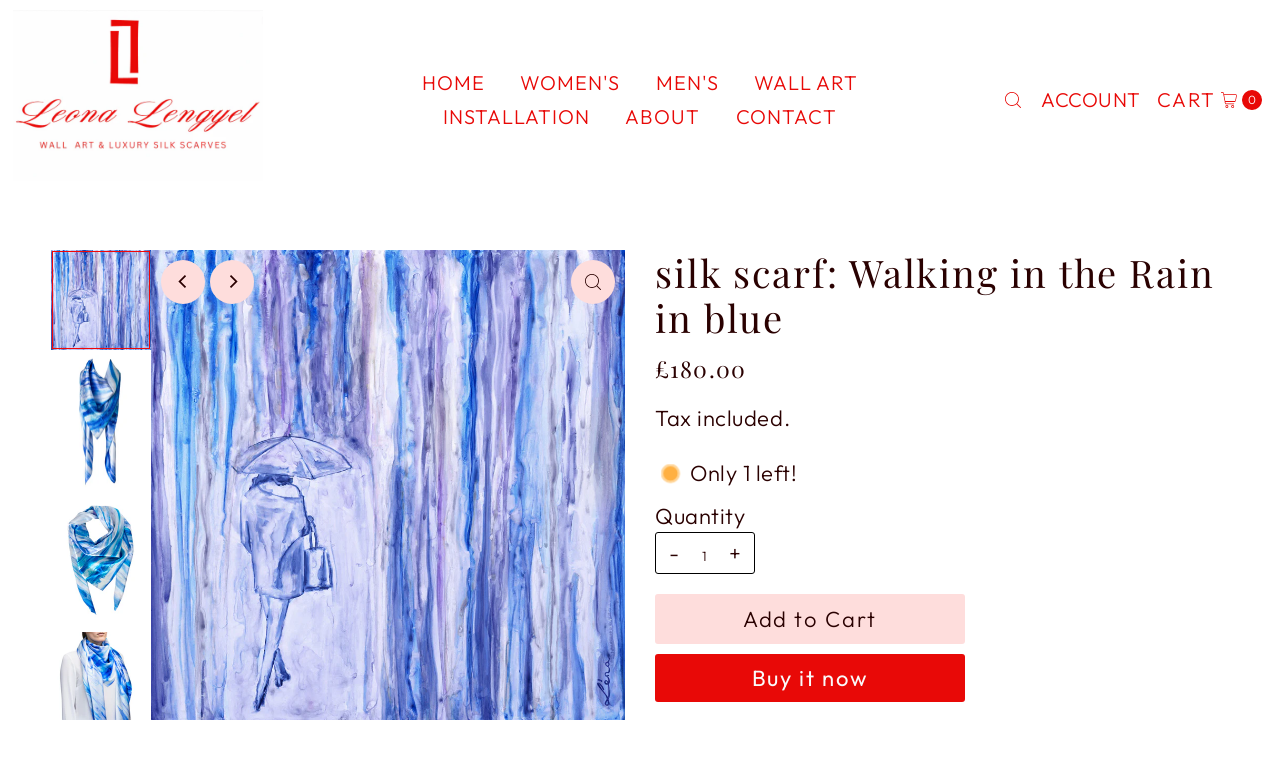

--- FILE ---
content_type: text/html; charset=utf-8
request_url: https://leonalengyel.com/products/walking-in-the-reain-in-blue?view=listing
body_size: 764
content:




<template data-html="listing">

  <div class="product-index-inner">
  
    
      
    
      
    
      
    
      
    
      
    

    

  

  

  <div class="prod-image">
    <a href="/products/walking-in-the-reain-in-blue" title="silk scarf: Walking in the Rain in blue">
      <div class="reveal">




<div class="box-ratio " style="padding-bottom: 100.0%;">
  <img src="//leonalengyel.com/cdn/shop/products/walking_in_the_rain_bluesmall2.jpg?v=1504601422&amp;width=500" alt="" srcset="//leonalengyel.com/cdn/shop/products/walking_in_the_rain_bluesmall2.jpg?v=1504601422&amp;width=200 200w, //leonalengyel.com/cdn/shop/products/walking_in_the_rain_bluesmall2.jpg?v=1504601422&amp;width=300 300w, //leonalengyel.com/cdn/shop/products/walking_in_the_rain_bluesmall2.jpg?v=1504601422&amp;width=400 400w, //leonalengyel.com/cdn/shop/products/walking_in_the_rain_bluesmall2.jpg?v=1504601422&amp;width=500 500w" width="500" height="500" loading="lazy" fetchpriority="auto" sizes="(min-width: 1601px) 2000px,(min-width: 768px) and (max-width: 1600px) 1200px,(max-width: 767px) 100vw, 900px">
</div>
<noscript><img src="//leonalengyel.com/cdn/shop/products/walking_in_the_rain_bluesmall2.jpg?v=1504601422&amp;width=500" alt="" srcset="//leonalengyel.com/cdn/shop/products/walking_in_the_rain_bluesmall2.jpg?v=1504601422&amp;width=352 352w, //leonalengyel.com/cdn/shop/products/walking_in_the_rain_bluesmall2.jpg?v=1504601422&amp;width=500 500w" width="500" height="500"></noscript>


          
            <div class="hidden">
               




<div class="box-ratio first-image" style="padding-bottom: 133.33333333333334%;">
  <img src="//leonalengyel.com/cdn/shop/products/i_AAA0525a.jpg?v=1504601422&amp;width=500" alt="silk scarf: Walking in the Rain in blue" srcset="//leonalengyel.com/cdn/shop/products/i_AAA0525a.jpg?v=1504601422&amp;width=200 200w, //leonalengyel.com/cdn/shop/products/i_AAA0525a.jpg?v=1504601422&amp;width=300 300w, //leonalengyel.com/cdn/shop/products/i_AAA0525a.jpg?v=1504601422&amp;width=400 400w, //leonalengyel.com/cdn/shop/products/i_AAA0525a.jpg?v=1504601422&amp;width=500 500w" width="500" height="667" loading="lazy" fetchpriority="auto" sizes="(min-width: 1601px) 2000px,(min-width: 768px) and (max-width: 1600px) 1200px,(max-width: 767px) 100vw, 900px">
</div>
<noscript><img src="//leonalengyel.com/cdn/shop/products/i_AAA0525a.jpg?v=1504601422&amp;width=500" alt="silk scarf: Walking in the Rain in blue" srcset="//leonalengyel.com/cdn/shop/products/i_AAA0525a.jpg?v=1504601422&amp;width=352 352w, //leonalengyel.com/cdn/shop/products/i_AAA0525a.jpg?v=1504601422&amp;width=500 500w" width="500" height="667"></noscript>

             </div>
          
</div>
    </a>
  </div>

  
    <div class="product__grid--buttons">
      
        <button class="quick-view-8473317571 product-listing__quickview-trigger js-modal-open js-quickview-trigger" type="button" name="button" data-wau-modal-target="quickview" data-product-url="/products/walking-in-the-reain-in-blue?view=quick">
          <svg class="vantage--icon-theme-search " version="1.1" xmlns="http://www.w3.org/2000/svg" xmlns:xlink="http://www.w3.org/1999/xlink" x="0px" y="0px"
     viewBox="0 0 20 20" height="18px" xml:space="preserve">
      <g class="hover-fill" fill="var(--directional-color)">
        <path d="M19.8,19.1l-4.6-4.6c1.4-1.5,2.2-3.6,2.2-5.8c0-4.8-3.9-8.7-8.7-8.7S0,3.9,0,8.7s3.9,8.7,8.7,8.7
        c2.2,0,4.2-0.8,5.8-2.2l4.6,4.6c0.2,0.2,0.5,0.2,0.7,0C20.1,19.6,20.1,19.3,19.8,19.1z M1,8.7C1,4.5,4.5,1,8.7,1
        c4.2,0,7.7,3.4,7.7,7.7c0,4.2-3.4,7.7-7.7,7.7C4.5,16.4,1,13,1,8.7z"/>
      </g>
    <style>.product-listing__quickview-trigger .vantage--icon-theme-search:hover .hover-fill { fill: var(--directional-color);}</style>
    </svg>








        </button>
      

      
    </div>
  

</div>

<div class="product-info">
  <div class="product-info-inner">
    <h3 class="product-title h5">
      <a href="/products/walking-in-the-reain-in-blue">
        silk scarf: Walking in the Rain in blue
      </a>
    </h3>
    

<div class="price price--listing"
><dl class="price__regular">
    <dt>
      <span class="visually-hidden visually-hidden--inline">Regular Price</span>
    </dt>
    <dd>
      <span class="price-item price-item--regular">&pound;180.00
</span>
    </dd>
  </dl>
  <dl class="price__sale">
    <dt>
      <span class="visually-hidden visually-hidden--inline">Sale Price</span>
    </dt>
    <dd>
      <span class="price-item price-item--sale">&pound;180.00
</span>
    </dd>
    <dt>
      <span class="visually-hidden visually-hidden--inline">Regular Price</span>
    </dt>
    <dd>
      <s class="price-item price-item--regular">
        
      </s>
    </dd>
  </dl>
  <dl class="price__unit">
    <dt>
      <span class="visually-hidden visually-hidden--inline">Unit Price</span>
    </dt>
    <dd class="price-unit-price"><span></span><span aria-hidden="true">/</span><span class="visually-hidden">per&nbsp;</span><span></span></dd>
  </dl>
</div>


    <div class="clear"></div>

    <div class="product_listing_options">

  
  

  
  
  

</div><!-- /.product_listing_options -->

  </div>
</div>


</template>
